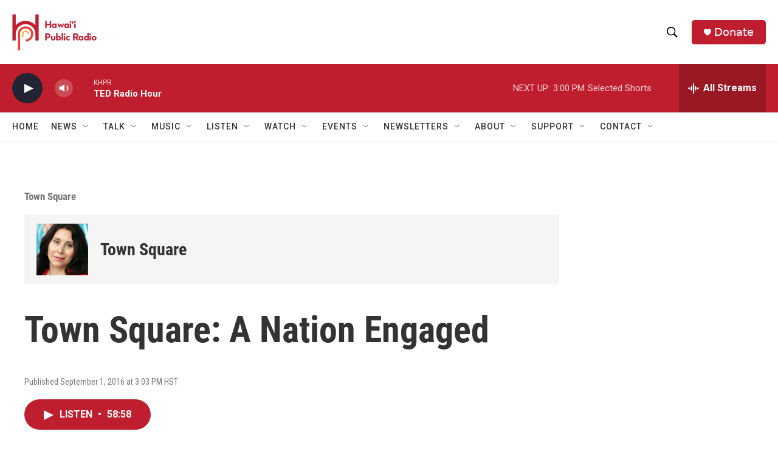

--- FILE ---
content_type: text/html; charset=utf-8
request_url: https://www.google.com/recaptcha/api2/aframe
body_size: 267
content:
<!DOCTYPE HTML><html><head><meta http-equiv="content-type" content="text/html; charset=UTF-8"></head><body><script nonce="OOMj5vr8WKiA8Gjwj1onsg">/** Anti-fraud and anti-abuse applications only. See google.com/recaptcha */ try{var clients={'sodar':'https://pagead2.googlesyndication.com/pagead/sodar?'};window.addEventListener("message",function(a){try{if(a.source===window.parent){var b=JSON.parse(a.data);var c=clients[b['id']];if(c){var d=document.createElement('img');d.src=c+b['params']+'&rc='+(localStorage.getItem("rc::a")?sessionStorage.getItem("rc::b"):"");window.document.body.appendChild(d);sessionStorage.setItem("rc::e",parseInt(sessionStorage.getItem("rc::e")||0)+1);localStorage.setItem("rc::h",'1769907164926');}}}catch(b){}});window.parent.postMessage("_grecaptcha_ready", "*");}catch(b){}</script></body></html>